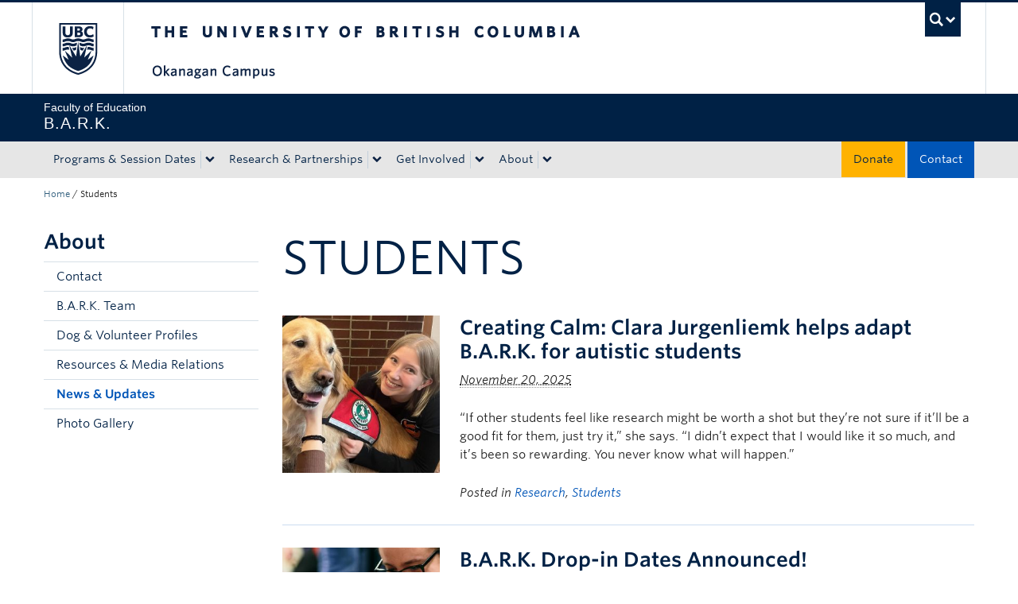

--- FILE ---
content_type: text/html; charset=UTF-8
request_url: https://bark.ok.ubc.ca/category/students/
body_size: 10621
content:
<!DOCTYPE html>
<!--[if IEMobile 7]><html class="iem7 oldie" lang="en-US"><![endif]-->
<!--[if (IE 7)&!(IEMobile)]><html class="ie7 oldie" lang="en-US"><![endif]-->
<!--[if (IE 8)&!(IEMobile)]><html class="ie8 oldie" lang="en-US"><![endif]-->
<!--[if (IE 9)&!(IEMobile)]><html class="ie9" lang="en-US"><![endif]-->
<!--[[if (gt IE 9)|(gt IEMobile 7)]><!--><html lang="en-US"><!--<![endif]-->
<head>
<meta http-equiv="Content-Type" content="text/html; charset=UTF-8" />
<title>Students</title>

<meta http-equiv="X-UA-Compatible" content="IE=edge,chrome=1" />
<meta name="viewport" content="width=device-width" /> <!-- needed for responsive -->
<link rel="dns-prefetch" href="//cdn.ubc.ca/" />

        <!-- Stylesheets -->
        <link href="//cdn.ubc.ca/clf/7.0.4/css/ubc-clf-full-bw.min.css" rel="stylesheet">
	


<link rel="pingback" href="https://bark.ok.ubc.ca/xmlrpc.php" />

<meta name='robots' content='max-image-preview:large' />

		<!-- Meta Tag Manager -->
		<meta name="google-site-verification" content="MQ8KMpxE1suYfpi-Nmycc1MxhTgJ51xtATKbh15sRk4" />
		<!-- / Meta Tag Manager -->
<meta name="template" content="UBC CLF Basic 1.0.6" />
<link rel='dns-prefetch' href='//cdn.ubc.ca' />
<link rel="alternate" type="application/rss+xml" title="B.A.R.K. &raquo; Feed" href="https://bark.ok.ubc.ca/feed/" />
<link rel="alternate" type="application/rss+xml" title="B.A.R.K. &raquo; Comments Feed" href="https://bark.ok.ubc.ca/comments/feed/" />
<link rel="alternate" type="application/rss+xml" title="B.A.R.K. &raquo; Students Category Feed" href="https://bark.ok.ubc.ca/category/students/feed/" />
<style id='wp-img-auto-sizes-contain-inline-css' type='text/css'>
img:is([sizes=auto i],[sizes^="auto," i]){contain-intrinsic-size:3000px 1500px}
/*# sourceURL=wp-img-auto-sizes-contain-inline-css */
</style>
<link rel='stylesheet' id='ubco_datatable_css_1_13_6-css' href='https://bark.ok.ubc.ca/wp-content/plugins/ubco-responsive-table/public/vendor/DataTables/DataTable-1.13.6/css/jquery.dataTables.min.css?ver=1.13.6' type='text/css' media='all' />
<link rel='stylesheet' id='ubco_datatable_responsive_bootstrap_css_2_5_0-css' href='https://bark.ok.ubc.ca/wp-content/plugins/ubco-responsive-table/public/vendor/DataTables/DataTable-1.13.6/css/responsive.bootstrap.min.css?ver=2.5.0' type='text/css' media='all' />
<link rel='stylesheet' id='subpages-navigation-base-css' href='https://bark.ok.ubc.ca/wp-content/plugins/subpages-navigation/subpage-navigation-base.css?ver=b72ffbbbbef7a572f9c40efaab901b15' type='text/css' media='all' />
<style id='wp-emoji-styles-inline-css' type='text/css'>

	img.wp-smiley, img.emoji {
		display: inline !important;
		border: none !important;
		box-shadow: none !important;
		height: 1em !important;
		width: 1em !important;
		margin: 0 0.07em !important;
		vertical-align: -0.1em !important;
		background: none !important;
		padding: 0 !important;
	}
/*# sourceURL=wp-emoji-styles-inline-css */
</style>
<link rel='stylesheet' id='custom-css-css' href='https://bark.ok.ubc.ca/wp-content/uploads/sites/148/custom-css/custom-css-full.css?ver=b72ffbbbbef7a572f9c40efaab901b15' type='text/css' media='all' />
<link rel='stylesheet' id='hide_ubco_admin_css-css' href='https://bark.ok.ubc.ca/wp-content/plugins/ubco-admin-customization/css/admin-styles.css?ver=1.0.0' type='text/css' media='all' />
<link rel='stylesheet' id='hide_ubco_all_admin_css-css' href='https://bark.ok.ubc.ca/wp-content/plugins/ubco-admin-customization/css/hide-all-admin-styles.css?ver=1.0.0' type='text/css' media='all' />
<link rel='stylesheet' id='ubco_eb_css-css' href='https://bark.ok.ubc.ca/wp-content/plugins/ubco-emergency-banner/public/css/ubco-emergency-banner.css?ver=1.0.0' type='text/css' media='all' />
<link rel='stylesheet' id='flexslider-css' href='https://bark.ok.ubc.ca/wp-content/themes/fac-dept-child-theme/assets/vendor/flexslider/flexslider.css?ver=b72ffbbbbef7a572f9c40efaab901b15' type='text/css' media='all' />
<link rel='stylesheet' id='ubc-clf-whitney-css' href='https://bark.ok.ubc.ca/wp-content/themes/fac-dept-child-theme/assets/css/fonts.css?ver=b72ffbbbbef7a572f9c40efaab901b15' type='text/css' media='all' />
<link rel='stylesheet' id='style-css' href='https://bark.ok.ubc.ca/wp-content/themes/fac-dept-child-theme/style.css?ver=b72ffbbbbef7a572f9c40efaab901b15' type='text/css' media='all' />
<link rel='stylesheet' id='icon-style-css' href='https://bark.ok.ubc.ca/wp-content/themes/clf-basic/css/social_icons.css?ver=b72ffbbbbef7a572f9c40efaab901b15' type='text/css' media='all' />
<script type="text/javascript" src="https://bark.ok.ubc.ca/wp-includes/js/jquery/jquery.min.js?ver=3.7.1" id="jquery-core-js"></script>
<script type="text/javascript" src="https://bark.ok.ubc.ca/wp-includes/js/jquery/jquery-migrate.min.js?ver=3.4.1" id="jquery-migrate-js"></script>
<script type="text/javascript" src="https://bark.ok.ubc.ca/wp-content/plugins/ubco-responsive-table/public/vendor/DataTables/DataTable-1.13.6/js/jquery.dataTables.min.js?ver=1.13.6" id="ubco_datatable_js_1_13_6-js"></script>
<link rel="https://api.w.org/" href="https://bark.ok.ubc.ca/wp-json/" /><link rel="alternate" title="JSON" type="application/json" href="https://bark.ok.ubc.ca/wp-json/wp/v2/categories/9" /><script type="text/javascript">
(function(url){
	if(/(?:Chrome\/26\.0\.1410\.63 Safari\/537\.31|WordfenceTestMonBot)/.test(navigator.userAgent)){ return; }
	var addEvent = function(evt, handler) {
		if (window.addEventListener) {
			document.addEventListener(evt, handler, false);
		} else if (window.attachEvent) {
			document.attachEvent('on' + evt, handler);
		}
	};
	var removeEvent = function(evt, handler) {
		if (window.removeEventListener) {
			document.removeEventListener(evt, handler, false);
		} else if (window.detachEvent) {
			document.detachEvent('on' + evt, handler);
		}
	};
	var evts = 'contextmenu dblclick drag dragend dragenter dragleave dragover dragstart drop keydown keypress keyup mousedown mousemove mouseout mouseover mouseup mousewheel scroll'.split(' ');
	var logHuman = function() {
		if (window.wfLogHumanRan) { return; }
		window.wfLogHumanRan = true;
		var wfscr = document.createElement('script');
		wfscr.type = 'text/javascript';
		wfscr.async = true;
		wfscr.src = url + '&r=' + Math.random();
		(document.getElementsByTagName('head')[0]||document.getElementsByTagName('body')[0]).appendChild(wfscr);
		for (var i = 0; i < evts.length; i++) {
			removeEvent(evts[i], logHuman);
		}
	};
	for (var i = 0; i < evts.length; i++) {
		addEvent(evts[i], logHuman);
	}
})('//bark.ok.ubc.ca/?wordfence_lh=1&hid=E923ED099B3460D3956DBDDA01D1CBCA');
</script><!-- Google Tag Manager -->
<script>(function(w,d,s,l,i){w[l]=w[l]||[];w[l].push({'gtm.start':
new Date().getTime(),event:'gtm.js'});var f=d.getElementsByTagName(s)[0],
j=d.createElement(s),dl=l!='dataLayer'?'&l='+l:'';j.async=true;j.src=
'https://www.googletagmanager.com/gtm.js?id='+i+dl;f.parentNode.insertBefore(j,f);
})(window,document,'script','dataLayer','GTM-5P2F3CV');</script>
<!-- End Google Tag Manager -->
		
        <!--[if lte IE 7]>
<link href="//cdn.ubc.ca/clf/7.0.4/css/font-awesome-ie7.css" rel="stylesheet">
<![endif]-->
        <!-- Le HTML5 shim, for IE6-8 support of HTML5 elements -->
        <!--[if lt IE 9]>
        <script src="//cdn.ubc.ca/clf/html5shiv.min.js"></script>
        <![endif]-->

        <!-- Le fav and touch icons -->
		            <link rel="shortcut icon" href="//cdn.ubc.ca/clf/7.0.4/img/favicon.ico">
		        <link rel="apple-touch-icon-precomposed" sizes="144x144" href="//cdn.ubc.ca/clf/7.0.4/img/apple-touch-icon-144-precomposed.png">
        <link rel="apple-touch-icon-precomposed" sizes="114x114" href="//cdn.ubc.ca/clf/7.0.4/img/apple-touch-icon-114-precomposed.png">
        <link rel="apple-touch-icon-precomposed" sizes="72x72" href="//cdn.ubc.ca/clf/7.0.4/img/apple-touch-icon-72-precomposed.png">
        <link rel="apple-touch-icon-precomposed" href="//cdn.ubc.ca/clf/7.0.4/img/apple-touch-icon-57-precomposed.png">
        <style type="text/css" media="screen">#ubc7-unit {
                background: #002145;
            }</style>
		<link rel="icon" href="https://bark.ok.ubc.ca/wp-content/uploads/sites/148/2025/08/cropped-ubc-icon-32x32.png" sizes="32x32" />
<link rel="icon" href="https://bark.ok.ubc.ca/wp-content/uploads/sites/148/2025/08/cropped-ubc-icon-192x192.png" sizes="192x192" />
<link rel="apple-touch-icon" href="https://bark.ok.ubc.ca/wp-content/uploads/sites/148/2025/08/cropped-ubc-icon-180x180.png" />
<meta name="msapplication-TileImage" content="https://bark.ok.ubc.ca/wp-content/uploads/sites/148/2025/08/cropped-ubc-icon-270x270.png" />
		<style type="text/css" id="wp-custom-css">
			
/* RSS */
.ok-rss-news-feed .feed-shortcode .feed_title {
	display: block;
  font-size: 16px;
  color: #002145;
  text-decoration: none;
}

.ok-rss-news-feed .feed-shortcode .feed_entry {
	  padding: 10px 8px;
    border-bottom: 1px solid #eee;
    margin-bottom: 0;
}

.ok-rss-news-feed .feed-shortcode .feed_entry:hover {
	background-color: #eff8fb;
}
		</style>
		
</head>

<body class="wordpress ltr en_US child-theme multisite blog-148 y2026 m01 d29 h05 thursday logged-out archive taxonomy taxonomy-category taxonomy-category-students full-width l2-column-sm l2-column chrome primary-active secondary-inactive subsidiary-inactive">

<a class="skip-link sr-only" href="#content">Skip to main content</a>
<a class="skip-link sr-only" href="#ubc7-unit-menu">Skip to main navigation</a>
<a class="skip-link sr-only" href="#primary-secondary">Skip to page-level navigation</a>
<a class="skip-link sr-only" href="https://students.ok.ubc.ca/drc">Go to the Disability Resource Centre Website</a>
<a class="skip-link sr-only" href="https://drcbooking.ok.ubc.ca/ClockWork/custom/misc/home.aspx">Go to the DRC Booking Accommodation Portal</a>
<a class="skip-link sr-only" href="https://library.ok.ubc.ca/itl/">Go to the Inclusive Technology Lab Website</a>



<div id="body-container" >

		
	        <!-- UBC Global Utility Menu -->
        <div class="collapse expand" id="ubc7-global-menu">
            <div id="ubc7-search" class="expand">
				<div class="container">                <div id="ubc7-search-box">
                    <form class="form-search" method="get" action="//www.ubc.ca/search/refine/" role="search">
                        <input type="text" name="q" placeholder="Search this website" class="input-xlarge search-query">
                        <input type="hidden" name="label" value="B.A.R.K."/>
                        <input type="hidden" name="site" value="https://bark.ok.ubc.ca"/>
                        <button type="submit" class="btn">Search</button>
                    </form>
                </div>
				</div>            </div>
			<div class="container">            <div id="ubc7-global-header" class="expand">
                <!-- Global Utility Header from CDN -->
            </div>
			</div>        </div>
        <!-- End of UBC Global Utility Menu -->
	        <!-- UBC Header -->
        <header id="ubc7-header" class="row-fluid expand" role="banner">
			<div class="container">            <div class="span1">
                <div id="ubc7-logo">
                    <a href="http://www.ubc.ca" title="The University of British Columbia (UBC)">The University of British Columbia</a>
                </div>
            </div>
            <div class="span2">
                <div id="ubc7-apom">
                </div>
            </div>
            <div class="span9" id="ubc7-wordmark-block">
                <div id="ubc7-wordmark">
                    <a href="http://ok.ubc.ca/" title="The University of British Columbia (UBC)">The University of British Columbia</a>
					<span class="ubc7-campus" id="ubc7-okanagan-campus">Okanagan campus</span>                </div>
                <div id="ubc7-global-utility">
                    <button type="button" data-toggle="collapse" data-target="#ubc7-global-menu"><span>UBC Search</span></button>
                    <noscript><a id="ubc7-global-utility-no-script" href="http://www.ubc.ca/" title="UBC Search">UBC Search</a></noscript>
                </div>
            </div>
			</div>        </header>
        <!-- End of UBC Header -->

	        <!-- UBC Unit Identifier -->
        <div id="ubc7-unit" class="row-fluid expand">
			<div class="container">            <div class="span12">
                <!-- Mobile Menu Icon -->
                <div class="navbar">
                    <a class="btn btn-navbar" data-toggle="collapse" data-target="#ubc7-unit-navigation">
                        <span class="icon-bar"></span>
                        <span class="icon-bar"></span>
                        <span class="icon-bar"></span>
                    </a>
                </div>
                <!-- Unit Name -->
                <div id="ubc7-unit-name" >
                    <a href="https://bark.ok.ubc.ca" title="B.A.R.K."><span id="ubc7-unit-faculty">Faculty of Education</span><span id="ubc7-unit-identifier">B.A.R.K.</span></a>
                </div>
            </div>
			</div>        </div>
        <!-- End of UBC Unit Identifier -->
			<!-- UBC Unit Navigation -->
        <div id="ubc7-unit-menu" class="navbar expand" role="navigation">
            <div class="navbar-inner expand">
                <div class="container">
                 <div id="ubc7-unit-navigation" class="nav-collapse collapse"><ul id="menu-primary-menu" class="nav"><li id="menu-item-67" class="menu-item menu-item-type-post_type menu-item-object-page menu-item-has-children dropdown menu-item-67"><div class="btn-group"><a class="btn" href="https://bark.ok.ubc.ca/programs-session-dates/">Programs &amp; Session Dates</a><button class="btn droptown-toggle" data-toggle="dropdown"><span class="ubc7-arrow blue down-arrow"></span></button>
<ul class="dropdown-menu">
	<li id="menu-item-189" class="menu-item menu-item-type-post_type menu-item-object-page menu-item-189"><a href="https://bark.ok.ubc.ca/programs-session-dates/bark2go/">B.A.R.K.2GO</a></li>
	<li id="menu-item-190" class="menu-item menu-item-type-post_type menu-item-object-page menu-item-190"><a href="https://bark.ok.ubc.ca/programs-session-dates/drop-in/">Drop-in</a></li>
	<li id="menu-item-70" class="menu-item menu-item-type-post_type menu-item-object-page menu-item-70"><a href="https://bark.ok.ubc.ca/programs-session-dates/veda-living/">VEDA Exclusive Student Living</a></li>
</ul></div>
</li>
<li id="menu-item-688" class="menu-item menu-item-type-post_type menu-item-object-page menu-item-has-children dropdown menu-item-688"><div class="btn-group"><a class="btn" href="https://bark.ok.ubc.ca/research-partnerships/">Research &amp; Partnerships</a><button class="btn droptown-toggle" data-toggle="dropdown"><span class="ubc7-arrow blue down-arrow"></span></button>
<ul class="dropdown-menu">
	<li id="menu-item-74" class="menu-item menu-item-type-post_type menu-item-object-page menu-item-74"><a href="https://bark.ok.ubc.ca/research-partnerships/friends-of-bark/">Friends of B.A.R.K.</a></li>
	<li id="menu-item-690" class="menu-item menu-item-type-post_type menu-item-object-page menu-item-690"><a href="https://bark.ok.ubc.ca/research-partnerships/law-enforcement-intervention-studies/">Law Enforcement Intervention Studies</a></li>
	<li id="menu-item-689" class="menu-item menu-item-type-post_type menu-item-object-page menu-item-689"><a href="https://bark.ok.ubc.ca/research-partnerships/obgc-study/">Okanagan Boys and Girls Club Study</a></li>
	<li id="menu-item-283" class="menu-item menu-item-type-post_type menu-item-object-page menu-item-283"><a href="https://bark.ok.ubc.ca/research-partnerships/publications-presentations-and-media/">Publications, Presentations and Media</a></li>
	<li id="menu-item-691" class="menu-item menu-item-type-post_type menu-item-object-page menu-item-691"><a href="https://bark.ok.ubc.ca/research-partnerships/university-student-studies/">University Student Studies</a></li>
	<li id="menu-item-2367" class="menu-item menu-item-type-post_type menu-item-object-page menu-item-2367"><a href="https://bark.ok.ubc.ca/research-partnerships/virtual-canine-comfort/">Virtual Canine Comfort</a></li>
</ul></div>
</li>
<li id="menu-item-75" class="menu-item menu-item-type-post_type menu-item-object-page menu-item-has-children dropdown menu-item-75"><div class="btn-group"><a class="btn" href="https://bark.ok.ubc.ca/get-involved/">Get Involved</a><button class="btn droptown-toggle" data-toggle="dropdown"><span class="ubc7-arrow blue down-arrow"></span></button>
<ul class="dropdown-menu">
	<li id="menu-item-76" class="menu-item menu-item-type-post_type menu-item-object-page menu-item-76"><a href="https://bark.ok.ubc.ca/get-involved/new-dog-intake-assessment/">New Dog Intake Assessment</a></li>
	<li id="menu-item-77" class="menu-item menu-item-type-post_type menu-item-object-page menu-item-77"><a href="https://bark.ok.ubc.ca/get-involved/volunteer-handler/">Volunteer Handler</a></li>
	<li id="menu-item-78" class="menu-item menu-item-type-post_type menu-item-object-page menu-item-78"><a href="https://bark.ok.ubc.ca/get-involved/student-volunteer/">Student Volunteer</a></li>
</ul></div>
</li>
<li id="menu-item-79" class="menu-item menu-item-type-post_type menu-item-object-page menu-item-has-children dropdown menu-item-79"><div class="btn-group"><a class="btn" href="https://bark.ok.ubc.ca/about/">About</a><button class="btn droptown-toggle" data-toggle="dropdown"><span class="ubc7-arrow blue down-arrow"></span></button>
<ul class="dropdown-menu">
	<li id="menu-item-1194" class="menu-item menu-item-type-post_type menu-item-object-page menu-item-1194"><a href="https://bark.ok.ubc.ca/about/contact/">Contact</a></li>
	<li id="menu-item-80" class="menu-item menu-item-type-post_type menu-item-object-page menu-item-80"><a href="https://bark.ok.ubc.ca/about/bark-team/">B.A.R.K. Team</a></li>
	<li id="menu-item-1256" class="menu-item menu-item-type-post_type menu-item-object-page menu-item-1256"><a href="https://bark.ok.ubc.ca/about/dog-volunteer-profiles/">Dog &amp; Volunteer Profiles</a></li>
	<li id="menu-item-2494" class="menu-item menu-item-type-post_type menu-item-object-page menu-item-2494"><a href="https://bark.ok.ubc.ca/about/alumni/">Alumni</a></li>
	<li id="menu-item-798" class="menu-item menu-item-type-post_type menu-item-object-page menu-item-798"><a href="https://bark.ok.ubc.ca/about/resources-media-relations/">Resources &amp; Media Relations</a></li>
	<li id="menu-item-201" class="menu-item menu-item-type-post_type menu-item-object-page menu-item-201"><a href="https://bark.ok.ubc.ca/about/news-updates/">News &amp; Updates</a></li>
	<li id="menu-item-83" class="menu-item menu-item-type-post_type menu-item-object-page menu-item-83"><a href="https://bark.ok.ubc.ca/about/photo-gallery/">Photo Gallery</a></li>
</ul></div>
</li>
<li id="menu-item-85" class="navbar-alt-blue menu-item menu-item-type-post_type menu-item-object-page menu-item-85"><a href="https://bark.ok.ubc.ca/about/contact/">Contact</a></li>
<li id="menu-item-86" class="navbar-apply menu-item menu-item-type-custom menu-item-object-custom menu-item-86"><a target="_blank" href="https://donate.give.ubc.ca/page/68045/donate/1?transaction.dirgift=BARK+program%20G1086">Donate</a></li>
</ul></div>                    
                </div>
            </div><!-- /navbar-inner -->
        </div><!-- /navbar -->
        <!-- End of UBC Unit Navigation -->
			<!-- Second Menu Location - Styles Only Currently Support Menu named "Audience Menu" in WP -->
			<div class="secondarymenuwrap expand"><div class="container"></div></div>
    
		
	<div class="container">
	<div class="container">	
	<div class="container">	
	<div id="container" class="expand" >
	
		<div class="breadcrumb expand" itemprop="breadcrumb"><span class="trail-begin"><a href="https://bark.ok.ubc.ca" title="B.A.R.K." rel="home" class="trail-begin">Home</a></span> <span class="divider">/</span> <span class="trail-end">Students</span></div><div class="expand row-fluid" role="main">
	<div id="primary-secondary" class="sidebar aside  span3"> 
		<div id="primary">
	
				
			<div id="custom_html-6" class="widget_text widget widget_custom_html widget-widget_custom_html"><div class="widget_text widget-wrap widget-inside"><div class="textwidget custom-html-widget"><div id="olt-subpages-navigation-widget-2" class="widget widget_subpages_navigation widget-widget_subpages_navigation"><div class="widget-wrap widget-inside"><h3 class="widget-title">About</h3>
		            <div class="accordion sidenav simple subpages-navi subpages-navi-widget subpages-navi-exclusive subpages-navi-collapsible subpages-navi-auto-expand" id="parent-olt-subpages-navigation-widget-20">
		                  <div class="single">
  <a href="https://bark.ok.ubc.ca/about/contact/"><div class="ubc7-arrow right-arrow"></div> Contact</a>
  </div>
<!-- Close of single/Head -->  <div class="single">
  <a href="https://bark.ok.ubc.ca/about/bark-team/"><div class="ubc7-arrow right-arrow"></div> B.A.R.K. Team</a>
  </div>
<!-- Close of single/Head -->  <div class="single">
  <a href="https://bark.ok.ubc.ca/about/dog-volunteer-profiles/"><div class="ubc7-arrow right-arrow"></div> Dog &amp; Volunteer Profiles</a>
  </div>
<!-- Close of single/Head -->  <div class="single">
  <a href="https://bark.ok.ubc.ca/about/resources-media-relations/"><div class="ubc7-arrow right-arrow"></div> Resources &amp; Media Relations</a>
  </div>
<!-- Close of single/Head -->  <div class="single">
  <a  class=" opened" href="https://bark.ok.ubc.ca/about/news-updates/"><div class="ubc7-arrow right-arrow"></div> News &amp; Updates</a>
  </div>
<!-- Close of single/Head -->  <div class="single">
  <a href="https://bark.ok.ubc.ca/about/photo-gallery/"><div class="ubc7-arrow right-arrow"></div> Photo Gallery</a>
  </div>
<!-- Close of single/Head -->		            </div>
		            </div></div></div></div></div>	
				
		</div><!-- #primary -->
		
		
	</div><!-- #primary-secondary .aside -->


<div id="content" class="hfeed content  span9">

	
	
	
		<div class="loop-meta archive-info category-info">

			<h1 class="loop-title archive-title category-title">Students</h1>

			<div class="loop-description archive-description category-description">
							</div><!-- .loop-description -->

		</div><!-- .loop-meta -->

	
	
			<div id="post-3321" class="hentry post publish post-1 odd author-amanda-lamberti has-excerpt category-research category-students row-fluid">
									<div class="span3">
						<a href="https://bark.ok.ubc.ca/2025/11/20/creating-calm-clara-jurgenliemk-helps-adapt-b-a-r-k-for-autistic-students/" title="Creating Calm: Clara Jurgenliemk helps adapt B.A.R.K. for autistic students"><img src="https://bark.ok.ubc.ca/wp-content/uploads/sites/148/2025/11/clarajurgenliemk_1000x1000-300x300.jpg" alt="Creating Calm: Clara Jurgenliemk helps adapt B.A.R.K. for autistic students" class="medium " width="198" height="132" /></a>					</div>

					<div class="span9">
						<h2 class='post-title entry-title'><a href='https://bark.ok.ubc.ca/2025/11/20/creating-calm-clara-jurgenliemk-helps-adapt-b-a-r-k-for-autistic-students/'>Creating Calm: Clara Jurgenliemk helps adapt B.A.R.K. for autistic students</a></h2><p class="byline"><abbr class="published" title="Thursday, November 20th, 2025, 1:53 pm">November 20, 2025</abbr> </p>
						<div class="entry-summary">
							<p>“If other students feel like research might be worth a shot but they’re not sure if it’ll be a good fit for them, just try it,” she says. “I didn’t expect that I would like it so much, and it’s been so rewarding. You never know what will happen.”</p>
						</div><!-- .entry-summary -->

						<p class="entry-meta"><span class="category"><span class="before">Posted in </span><a href="https://bark.ok.ubc.ca/category/research/" rel="tag">Research</a>, <a href="https://bark.ok.ubc.ca/category/students/" rel="tag">Students</a></span>  </p>					</div>
			</div><!-- .hentry -->
		
			<div id="post-3301" class="hentry post publish post-2 even alt author-freya-green has-excerpt category-events category-students row-fluid">
									<div class="span3">
						<a href="https://bark.ok.ubc.ca/2025/09/02/b-a-r-k-drop-in-dates-announced-2/" title="B.A.R.K. Drop-in Dates Announced!"><img src="https://bark.ok.ubc.ca/wp-content/uploads/sites/148/2021/05/Programs-hero-mobile-300x300.jpg" alt="B.A.R.K. Drop-in Dates Announced!" class="medium " width="198" height="132" /></a>					</div>

					<div class="span9">
						<h2 class='post-title entry-title'><a href='https://bark.ok.ubc.ca/2025/09/02/b-a-r-k-drop-in-dates-announced-2/'>B.A.R.K. Drop-in Dates Announced!</a></h2><p class="byline"><abbr class="published" title="Tuesday, September 2nd, 2025, 9:21 am">September 2, 2025</abbr> </p>
						<div class="entry-summary">
							<p>We look forward to welcoming you to drop-ins from September 5th! </p>
						</div><!-- .entry-summary -->

						<p class="entry-meta"><span class="category"><span class="before">Posted in </span><a href="https://bark.ok.ubc.ca/category/events/" rel="tag">Events</a>, <a href="https://bark.ok.ubc.ca/category/students/" rel="tag">Students</a></span>  </p>					</div>
			</div><!-- .hentry -->
		
			<div id="post-3261" class="hentry post publish post-3 odd author-freya-green has-excerpt category-conferences category-research category-students row-fluid">
									<div class="span3">
						<a href="https://bark.ok.ubc.ca/2025/06/27/isaz-2025-congratulations-b-a-r-k-team/" title="ISAZ 2025: Congratulations B.A.R.K. team!"><img src="https://bark.ok.ubc.ca/wp-content/uploads/sites/148/2025/06/IMG_7388-225x300.jpg" alt="ISAZ 2025: Congratulations B.A.R.K. team!" class="medium " width="198" height="132" /></a>					</div>

					<div class="span9">
						<h2 class='post-title entry-title'><a href='https://bark.ok.ubc.ca/2025/06/27/isaz-2025-congratulations-b-a-r-k-team/'>ISAZ 2025: Congratulations B.A.R.K. team!</a></h2><p class="byline"><abbr class="published" title="Friday, June 27th, 2025, 10:06 am">June 27, 2025</abbr> </p>
						<div class="entry-summary">
							<p>The B.A.R.K. team had a wonderful time in Saskatoon at the International Society for Anthrozoology Conference!</p>
						</div><!-- .entry-summary -->

						<p class="entry-meta"><span class="category"><span class="before">Posted in </span><a href="https://bark.ok.ubc.ca/category/conferences/" rel="tag">Conferences</a>, <a href="https://bark.ok.ubc.ca/category/research/" rel="tag">Research</a>, <a href="https://bark.ok.ubc.ca/category/students/" rel="tag">Students</a></span>  </p>					</div>
			</div><!-- .hentry -->
		
			<div id="post-3176" class="hentry post publish post-4 even alt author-freya-green has-excerpt category-events category-featured-stories category-students row-fluid">
									<div class="span3">
						<a href="https://bark.ok.ubc.ca/2025/06/06/congratulations-to-our-graduates-2025/" title="Congratulations to our 2025 Graduates!"><img src="https://bark.ok.ubc.ca/wp-content/uploads/sites/148/2025/06/FG_DSC_9592-300x200.jpg" alt="Congratulations to our 2025 Graduates!" class="medium " width="198" height="132" /></a>					</div>

					<div class="span9">
						<h2 class='post-title entry-title'><a href='https://bark.ok.ubc.ca/2025/06/06/congratulations-to-our-graduates-2025/'>Congratulations to our 2025 Graduates!</a></h2><p class="byline"><abbr class="published" title="Friday, June 6th, 2025, 4:55 pm">June 6, 2025</abbr> </p>
						<div class="entry-summary">
							<p>Congratulations to our Class of 2025!</p>
						</div><!-- .entry-summary -->

						<p class="entry-meta"><span class="category"><span class="before">Posted in </span><a href="https://bark.ok.ubc.ca/category/events/" rel="tag">Events</a>, <a href="https://bark.ok.ubc.ca/category/featured-stories/" rel="tag">Featured Stories</a>, <a href="https://bark.ok.ubc.ca/category/students/" rel="tag">Students</a></span>  </p>					</div>
			</div><!-- .hentry -->
		
			<div id="post-3132" class="hentry post publish post-5 odd author-freya-green has-excerpt category-students row-fluid">
									<div class="span3">
						<a href="https://bark.ok.ubc.ca/2025/05/12/mikaela-dahlman-c-aais/" title="Mikaela Dahlman: Certified Animal-Assisted Intervention Specialist!"><img src="https://bark.ok.ubc.ca/wp-content/uploads/sites/148/2025/05/IMG_2943-300x199.jpeg" alt="Mikaela Dahlman: Certified Animal-Assisted Intervention Specialist!" class="medium " width="198" height="132" /></a>					</div>

					<div class="span9">
						<h2 class='post-title entry-title'><a href='https://bark.ok.ubc.ca/2025/05/12/mikaela-dahlman-c-aais/'>Mikaela Dahlman: Certified Animal-Assisted Intervention Specialist!</a></h2><p class="byline"><abbr class="published" title="Monday, May 12th, 2025, 5:04 pm">May 12, 2025</abbr> </p>
						<div class="entry-summary">
							<p>Congratulations to Mikaela Dahlman for obtaining her Certified Animal-Assisted Intervention Specialist certificate! </p>
						</div><!-- .entry-summary -->

						<p class="entry-meta"><span class="category"><span class="before">Posted in </span><a href="https://bark.ok.ubc.ca/category/students/" rel="tag">Students</a></span>  </p>					</div>
			</div><!-- .hentry -->
		
			<div id="post-3120" class="hentry post publish post-6 even alt author-freya-green has-excerpt category-events category-students row-fluid">
									<div class="span3">
						<a href="https://bark.ok.ubc.ca/2025/04/11/givingday-2025/" title="Giving Day 2025"><img src="https://bark.ok.ubc.ca/wp-content/uploads/sites/148/2025/04/FG_DSC_0274-300x200.jpg" alt="Giving Day 2025" class="medium " width="198" height="132" /></a>					</div>

					<div class="span9">
						<h2 class='post-title entry-title'><a href='https://bark.ok.ubc.ca/2025/04/11/givingday-2025/'>Giving Day 2025</a></h2><p class="byline"><abbr class="published" title="Friday, April 11th, 2025, 11:51 am">April 11, 2025</abbr> </p>
						<div class="entry-summary">
							<p>Thank you to all of our supporters, donors, and challengers for making Giving Day 2025 a huge success!</p>
						</div><!-- .entry-summary -->

						<p class="entry-meta"><span class="category"><span class="before">Posted in </span><a href="https://bark.ok.ubc.ca/category/events/" rel="tag">Events</a>, <a href="https://bark.ok.ubc.ca/category/students/" rel="tag">Students</a></span>  </p>					</div>
			</div><!-- .hentry -->
		
			<div id="post-3115" class="hentry post publish post-7 odd author-freya-green has-excerpt category-featured-stories category-research category-students row-fluid">
									<div class="span3">
						<a href="https://bark.ok.ubc.ca/2025/03/12/barkdogs_forall/" title="Dr Binfet: How Therapy Dogs Can Support Neurodiverse College Students"><img src="https://bark.ok.ubc.ca/wp-content/uploads/sites/148/2023/08/DSC_1181-300x200.jpg" alt="Dr Binfet: How Therapy Dogs Can Support Neurodiverse College Students" class="medium " width="198" height="132" /></a>					</div>

					<div class="span9">
						<h2 class='post-title entry-title'><a href='https://bark.ok.ubc.ca/2025/03/12/barkdogs_forall/'>Dr Binfet: How Therapy Dogs Can Support Neurodiverse College Students</a></h2><p class="byline"><abbr class="published" title="Wednesday, March 12th, 2025, 11:07 am">March 12, 2025</abbr> </p>
						<div class="entry-summary">
							<p>Interested in learning more about how therapy dogs can support neurodiverse students? Keen to know what the B.A.R.K. team will be getting up to this summer?</p>
						</div><!-- .entry-summary -->

						<p class="entry-meta"><span class="category"><span class="before">Posted in </span><a href="https://bark.ok.ubc.ca/category/featured-stories/" rel="tag">Featured Stories</a>, <a href="https://bark.ok.ubc.ca/category/research/" rel="tag">Research</a>, <a href="https://bark.ok.ubc.ca/category/students/" rel="tag">Students</a></span>  </p>					</div>
			</div><!-- .hentry -->
		
			<div id="post-3102" class="hentry post publish post-8 even alt author-freya-green has-excerpt category-media-releases category-research category-students row-fluid">
									<div class="span3">
						<a href="https://bark.ok.ubc.ca/2025/02/13/3102/" title="Feeling lonely? Campus therapy dogs may be the fix, study says"><img src="https://bark.ok.ubc.ca/wp-content/uploads/sites/148/2025/02/FG_DSC_4088-300x200.jpg" alt="Feeling lonely? Campus therapy dogs may be the fix, study says" class="medium " width="198" height="132" /></a>					</div>

					<div class="span9">
						<h2 class='post-title entry-title'><a href='https://bark.ok.ubc.ca/2025/02/13/3102/'>Feeling lonely? Campus therapy dogs may be the fix, study says</a></h2><p class="byline"><abbr class="published" title="Thursday, February 13th, 2025, 9:25 am">February 13, 2025</abbr> </p>
						<div class="entry-summary">
							<p>UBC Okanagan research finds canines can ease feelings of loneliness, particularly for international students</p>
						</div><!-- .entry-summary -->

						<p class="entry-meta"><span class="category"><span class="before">Posted in </span><a href="https://bark.ok.ubc.ca/category/media-releases/" rel="tag">Media Releases</a>, <a href="https://bark.ok.ubc.ca/category/research/" rel="tag">Research</a>, <a href="https://bark.ok.ubc.ca/category/students/" rel="tag">Students</a></span>  </p>					</div>
			</div><!-- .hentry -->
		
			<div id="post-3082" class="hentry post publish post-9 odd author-freya-green has-excerpt category-featured-stories category-research category-students row-fluid">
									<div class="span3">
						<a href="https://bark.ok.ubc.ca/2025/01/22/dr-binfet-smiling-students-campus/" title="Dr. Binfet: A Guaranteed Way to Get Students to Smile on Campus"><img src="https://bark.ok.ubc.ca/wp-content/uploads/sites/148/2025/01/FG_DSC_7328-300x200.jpg" alt="Dr. Binfet: A Guaranteed Way to Get Students to Smile on Campus" class="medium " width="198" height="132" /></a>					</div>

					<div class="span9">
						<h2 class='post-title entry-title'><a href='https://bark.ok.ubc.ca/2025/01/22/dr-binfet-smiling-students-campus/'>Dr. Binfet: A Guaranteed Way to Get Students to Smile on Campus</a></h2><p class="byline"><abbr class="published" title="Wednesday, January 22nd, 2025, 3:50 pm">January 22, 2025</abbr> </p>
						<div class="entry-summary">
							<p>Check out Dr. Binfet&#8217;s latest article in Psychology today and learn more about the benefits of smiling!</p>
						</div><!-- .entry-summary -->

						<p class="entry-meta"><span class="category"><span class="before">Posted in </span><a href="https://bark.ok.ubc.ca/category/featured-stories/" rel="tag">Featured Stories</a>, <a href="https://bark.ok.ubc.ca/category/research/" rel="tag">Research</a>, <a href="https://bark.ok.ubc.ca/category/students/" rel="tag">Students</a></span>  </p>					</div>
			</div><!-- .hentry -->
		
			<div id="post-3064" class="hentry post publish post-10 even alt author-freya-green has-excerpt category-students category-updates row-fluid">
									<div class="span3">
						<a href="https://bark.ok.ubc.ca/2024/12/20/wrappedup-winter-2024/" title="We&#8217;re wrapped up for Winter!"><img src="https://bark.ok.ubc.ca/wp-content/uploads/sites/148/2024/12/Semester1_small-copy-300x100.jpg" alt="Screenshot" class="medium " width="198" height="132" /></a>					</div>

					<div class="span9">
						<h2 class='post-title entry-title'><a href='https://bark.ok.ubc.ca/2024/12/20/wrappedup-winter-2024/'>We&#8217;re wrapped up for Winter!</a></h2><p class="byline"><abbr class="published" title="Friday, December 20th, 2024, 3:36 pm">December 20, 2024</abbr> </p>
						<div class="entry-summary">
							<p>We&#8217;re heading off on Winter Break, see you in 2025!</p>
						</div><!-- .entry-summary -->

						<p class="entry-meta"><span class="category"><span class="before">Posted in </span><a href="https://bark.ok.ubc.ca/category/students/" rel="tag">Students</a>, <a href="https://bark.ok.ubc.ca/category/updates/" rel="tag">Updates</a></span>  </p>					</div>
			</div><!-- .hentry -->
		

	<div class="pagination pagination-centered"><ul class='page-numbers'>
	<li><span aria-current="page" class="page-numbers current">1</span></li>
	<li><a class="page-numbers" href="https://bark.ok.ubc.ca/category/students/page/2/">2</a></li>
	<li><span class="page-numbers dots">&hellip;</span></li>
	<li><a class="page-numbers" href="https://bark.ok.ubc.ca/category/students/page/4/">4</a></li>
	<li><a class="next page-numbers" href="https://bark.ok.ubc.ca/category/students/page/2/">Next <i class="icon-chevron-right icon"></i></a></li>
</ul>
</div>
	
</div><!-- .content .hfeed -->

		</div>
	</div><!-- #container -->
</div>	</div>			</div>	
	

	        <!-- CLF Footer -->
        <footer id="ubc7-footer" class="expand" role="contentinfo">
			        <div class="row-fluid expand" id="ubc7-unit-footer">
			<div class="container">            <div class="span10" id="ubc7-unit-address">
                <div id="ubc7-address-unit-name">B.A.R.K.</div>
								<div id="ubc7-address-campus">Okanagan Campus</div>				<div id="ubc7-address-street">Syilx Okanagan Nation Territory</div>				<div id="ubc7-address-street2">EME 3118 - 1137 Alumni Avenue </div>                <div id="ubc7-address-location">
					<span id="ubc7-address-city">Kelowna</span>, <span id="ubc7-address-province">BC</span> <span id="ubc7-address-country">Canada</span> <span id="ubc7-address-postal">V1V 1V7</span>                </div>
																<div id="ubc7-address-email">Email <a href="mailto:bar&#107;.d&#111;g&#116;&#104;&#101;&#114;&#97;&#112;&#121;&#64;&#117;bc&#46;ca">&#98;ark.d&#111;gthe&#114;&#97;py&#64;ub&#99;.&#99;&#97;</a></div>            </div>
			<div class="span2">
               	<strong>Find us on</strong>
                <div id="ubc7-unit-social-icons"><a href="https://www.facebook.com/BARKUBC/" title="Facebook icon" target="_blank"><i class="icon-facebook-sign"></i></a>&nbsp;<a href="https://www.instagram.com/barkubc/?hl=en" title="Instagram icon" target="_blank"><i class="icon-instagram-sign"></i></a>&nbsp;<a href="https://twitter.com/barkubc?lang=en" title="Twitter icon" target="_blank"><i class="icon-twitter-sign"></i></a>&nbsp;<a href="https://www.youtube.com/channel/UCQpBI7F511gwACX_uEJTioA" title="YouTube icon" target="_blank"><i class="icon-youtube"></i></a>&nbsp;</div>
            </div>			</div>        </div>
	        <div class="row-fluid expand ubc7-back-to-top">
			<div class="container">            <div class="span2">
                <a href="#" title="Back to top">Back to top
                    <div class="ubc7-arrow up-arrow grey"></div>
                </a>
            </div>
			</div>        </div>
	        <div class="row-fluid expand" id="ubc7-global-footer">
			<div class="container">            <div class="span5" id="ubc7-signature"><a href="http://www.ubc.ca/" title="The University of British Columbia (UBC)">The University of British Columbia</a></div>
            <div class="span7" id="ubc7-footer-menu">
            </div>
			</div>        </div>
        <div class="row-fluid expand" id="ubc7-minimal-footer">
			<div class="container">            <div class="span12">
                <ul>
                    <li><a href="//cdn.ubc.ca/clf/ref/emergency" title="Emergency Procedures">Emergency Procedures</a> <span class="divider">|</span></li>
                    <li><a href="//cdn.ubc.ca/clf/ref/terms" title="Terms of Use">Terms of Use</a> <span class="divider">|</span></li>
                    <li><a href="//cdn.ubc.ca/clf/ref/copyright" title="UBC Copyright">Copyright</a> <span class="divider">|</span></li>
                    <li><a href="//cdn.ubc.ca/clf/ref/accessibility" title="Accessibility">Accessibility</a></li>
                </ul>
            </div>
			</div>        </div>
	        </footer>
        <!-- End of CLF Footer -->
	
	

	
	

</div><!-- #body-container -->

<script type="speculationrules">
{"prefetch":[{"source":"document","where":{"and":[{"href_matches":"/*"},{"not":{"href_matches":["/wp-*.php","/wp-admin/*","/wp-content/uploads/sites/148/*","/wp-content/*","/wp-content/plugins/*","/wp-content/themes/fac-dept-child-theme/*","/wp-content/themes/clf-basic/*","/*\\?(.+)"]}},{"not":{"selector_matches":"a[rel~=\"nofollow\"]"}},{"not":{"selector_matches":".no-prefetch, .no-prefetch a"}}]},"eagerness":"conservative"}]}
</script>
<!-- Google Tag Manager (noscript) -->
<noscript><iframe src="https://www.googletagmanager.com/ns.html?id=GTM-5P2F3CV"
height="0" width="0" style="display:none;visibility:hidden"></iframe></noscript>
<!-- End Google Tag Manager (noscript) -->
		        <!-- Placed javascript at the end for faster loading -->
		<script type="text/javascript" src="https://bark.ok.ubc.ca/wp-content/plugins/ubco-responsive-table/public/vendor/DataTables/DataTable-1.13.6/js/dataTables.responsive.min.js?ver=2.5.0" id="ubco_datatable_responsive_js_2_5_0-js"></script>
<script type="text/javascript" src="https://bark.ok.ubc.ca/wp-content/plugins/ubco-responsive-table/public/js/ubco-responsive-table.min.js?ver=b72ffbbbbef7a572f9c40efaab901b15" id="ubco_rt_js-js"></script>
<script type="text/javascript" src="//cdn.ubc.ca/clf/7.0.4/js/ubc-clf.min.js?ver=1" id="clf-js"></script>
<script type="text/javascript" src="https://bark.ok.ubc.ca/wp-content/plugins/ubco-emergency-banner/public/js/ubco-emergency-banner.js?ver=1769692009" id="ubco_eb_script-js"></script>
<script type="text/javascript" src="https://bark.ok.ubc.ca/wp-content/themes/fac-dept-child-theme/assets/vendor/modernizr/modernizr.min.js" id="modernizr-js"></script>
<script type="text/javascript" src="https://bark.ok.ubc.ca/wp-content/themes/fac-dept-child-theme/assets/vendor/flexslider/jquery.flexslider-min.js" id="flexslider-js"></script>
<script type="text/javascript" src="https://bark.ok.ubc.ca/wp-content/themes/fac-dept-child-theme/assets/vendor/isotope/isotope.pkgd.min.js" id="isotope-js"></script>
<script type="text/javascript" src="https://bark.ok.ubc.ca/wp-content/themes/fac-dept-child-theme/assets/vendor/others/ani-numbers.js" id="ani-numbers-js"></script>
<script type="text/javascript" src="https://bark.ok.ubc.ca/wp-content/themes/fac-dept-child-theme/assets/js/main.js" id="ubcomain-js"></script>
<script id="wp-emoji-settings" type="application/json">
{"baseUrl":"https://s.w.org/images/core/emoji/17.0.2/72x72/","ext":".png","svgUrl":"https://s.w.org/images/core/emoji/17.0.2/svg/","svgExt":".svg","source":{"concatemoji":"https://bark.ok.ubc.ca/wp-includes/js/wp-emoji-release.min.js?ver=b72ffbbbbef7a572f9c40efaab901b15"}}
</script>
<script type="module">
/* <![CDATA[ */
/*! This file is auto-generated */
const a=JSON.parse(document.getElementById("wp-emoji-settings").textContent),o=(window._wpemojiSettings=a,"wpEmojiSettingsSupports"),s=["flag","emoji"];function i(e){try{var t={supportTests:e,timestamp:(new Date).valueOf()};sessionStorage.setItem(o,JSON.stringify(t))}catch(e){}}function c(e,t,n){e.clearRect(0,0,e.canvas.width,e.canvas.height),e.fillText(t,0,0);t=new Uint32Array(e.getImageData(0,0,e.canvas.width,e.canvas.height).data);e.clearRect(0,0,e.canvas.width,e.canvas.height),e.fillText(n,0,0);const a=new Uint32Array(e.getImageData(0,0,e.canvas.width,e.canvas.height).data);return t.every((e,t)=>e===a[t])}function p(e,t){e.clearRect(0,0,e.canvas.width,e.canvas.height),e.fillText(t,0,0);var n=e.getImageData(16,16,1,1);for(let e=0;e<n.data.length;e++)if(0!==n.data[e])return!1;return!0}function u(e,t,n,a){switch(t){case"flag":return n(e,"\ud83c\udff3\ufe0f\u200d\u26a7\ufe0f","\ud83c\udff3\ufe0f\u200b\u26a7\ufe0f")?!1:!n(e,"\ud83c\udde8\ud83c\uddf6","\ud83c\udde8\u200b\ud83c\uddf6")&&!n(e,"\ud83c\udff4\udb40\udc67\udb40\udc62\udb40\udc65\udb40\udc6e\udb40\udc67\udb40\udc7f","\ud83c\udff4\u200b\udb40\udc67\u200b\udb40\udc62\u200b\udb40\udc65\u200b\udb40\udc6e\u200b\udb40\udc67\u200b\udb40\udc7f");case"emoji":return!a(e,"\ud83e\u1fac8")}return!1}function f(e,t,n,a){let r;const o=(r="undefined"!=typeof WorkerGlobalScope&&self instanceof WorkerGlobalScope?new OffscreenCanvas(300,150):document.createElement("canvas")).getContext("2d",{willReadFrequently:!0}),s=(o.textBaseline="top",o.font="600 32px Arial",{});return e.forEach(e=>{s[e]=t(o,e,n,a)}),s}function r(e){var t=document.createElement("script");t.src=e,t.defer=!0,document.head.appendChild(t)}a.supports={everything:!0,everythingExceptFlag:!0},new Promise(t=>{let n=function(){try{var e=JSON.parse(sessionStorage.getItem(o));if("object"==typeof e&&"number"==typeof e.timestamp&&(new Date).valueOf()<e.timestamp+604800&&"object"==typeof e.supportTests)return e.supportTests}catch(e){}return null}();if(!n){if("undefined"!=typeof Worker&&"undefined"!=typeof OffscreenCanvas&&"undefined"!=typeof URL&&URL.createObjectURL&&"undefined"!=typeof Blob)try{var e="postMessage("+f.toString()+"("+[JSON.stringify(s),u.toString(),c.toString(),p.toString()].join(",")+"));",a=new Blob([e],{type:"text/javascript"});const r=new Worker(URL.createObjectURL(a),{name:"wpTestEmojiSupports"});return void(r.onmessage=e=>{i(n=e.data),r.terminate(),t(n)})}catch(e){}i(n=f(s,u,c,p))}t(n)}).then(e=>{for(const n in e)a.supports[n]=e[n],a.supports.everything=a.supports.everything&&a.supports[n],"flag"!==n&&(a.supports.everythingExceptFlag=a.supports.everythingExceptFlag&&a.supports[n]);var t;a.supports.everythingExceptFlag=a.supports.everythingExceptFlag&&!a.supports.flag,a.supports.everything||((t=a.source||{}).concatemoji?r(t.concatemoji):t.wpemoji&&t.twemoji&&(r(t.twemoji),r(t.wpemoji)))});
//# sourceURL=https://bark.ok.ubc.ca/wp-includes/js/wp-emoji-loader.min.js
/* ]]> */
</script>

</body>
</html>

--- FILE ---
content_type: text/css; charset=utf-8
request_url: https://bark.ok.ubc.ca/wp-content/uploads/sites/148/custom-css/custom-css-full.css?ver=b72ffbbbbef7a572f9c40efaab901b15
body_size: 468
content:
.bark-handler-box .span12 {
    padding-left: 20px;
    }
.bark-handler-box .span12 img {
    margin: 0;
    }

.navbar .nav #menu-item-86.navbar-apply {
    background: #ffb200 !important;
    border-bottom: #ffb200 !important;
    }

.navbar .nav #menu-item-86.navbar-apply a {
    color: #002145 !important;
    }
    
.navbar .nav #menu-item-86.navbar-apply a:hover {
    color: #fff !important;
    }

body.singular-dogs .bark-dog-img {
    margin-top: 15px;
    }

body.singular-dogs h1.dogs-title {
    display: none;
    }

.bark-loop-tiles a, .bark-loop-tiles a:hover  {
    text-decoration: none;
    }

.bark-loop-tiles {
  margin: 0;
  padding: 0px;
  display: grid;
  grid-template-columns: repeat(auto-fill, minmax(250px, 1fr));
  grid-gap: 2rem;
  }

.bark-loop-tile  {
    list-style-type: none;
    color: #002145;
}

.bark-loop-text {
    box-sizing: border-box;
    }

.bark-loop-text span.bark-loop-dog, 
.bark-loop-text span.bark-loop-breed, 
.bark-loop-text span.bark-loop-handler {
    display: block;
    color: #002145;
    }

.bark-loop-tiles li span.bark-loop-dog{
    color: #0055b7;
    font-size: 25px;
    }

.bark-loop-tiles li a:hover span.bark-loop-dog  {
    text-decoration: underline;
    color: #2f5d7c;
    }

.bark-loop-text span.bark-loop-handler {
    font-size: 14px;
    }

--- FILE ---
content_type: text/css; charset=utf-8
request_url: https://bark.ok.ubc.ca/wp-content/themes/clf-basic/css/social_icons.css?ver=b72ffbbbbef7a572f9c40efaab901b15
body_size: 388
content:
/*
* Description: Update Social Media Icons on Footer
*/

/*Facebook icon*/
#ubc7-footer #ubc7-unit-social-icons .icon-facebook-sign::before {
    content: none;
}

#ubc7-footer #ubc7-unit-social-icons .icon-facebook-sign {
    display: inline-block;
    width: 25px;
    height: 25px;
    background-image: url('../images/Facebook-Social-icon-RGB.72dpi-UBCBlue.png') !important;
    background-size: contain;
    background-repeat: no-repeat;
    background-position: center;
}

/*Instagram icon*/
#ubc7-footer #ubc7-unit-social-icons .icon-instagram-sign::before {
    content: none;
}

#ubc7-footer #ubc7-unit-social-icons .icon-instagram-sign {
    display: inline-block;
    width: 25px;
    height: 25px;
    background-image: url('../images/Instagram-Social-icon-RGB.72dpi-UBCBlue.png') !important;
    background-size: contain;
    background-repeat: no-repeat;
    background-position: center;
}

/*X (previous Twitter) icon*/
#ubc7-footer #ubc7-unit-social-icons .icon-twitter-sign::before {
    content: none;
}

#ubc7-footer #ubc7-unit-social-icons .icon-twitter-sign {
    display: inline-block;
    width: 25px;
    height: 25px;
    background-image: url('../images/X-Social-icon-RGB.72dpi-UBCBlue.png') !important;
    background-size: contain;
    background-repeat: no-repeat;
    background-position: center;
}

/*LinkedIn icon*/
#ubc7-footer #ubc7-unit-social-icons .icon-linkedin-sign::before {
    content: none;
}

#ubc7-footer #ubc7-unit-social-icons .icon-linkedin-sign {
    display: inline-block;
    width: 25px;
    height: 25px;
    background-image: url('../images/LinkedIn-Social-icon-RGB.72dpi-UBCBlue.png') !important;
    background-size: contain;
    background-repeat: no-repeat;
    background-position: center;
}

/*YouTube icon*/
#ubc7-footer #ubc7-unit-social-icons .icon-youtube::before {
    content: none;
}

#ubc7-footer #ubc7-unit-social-icons .icon-youtube {
    display: inline-block;
    width: 25px;
    height: 25px;
    background-image: url('../images/YouTube-Social-icon-RGB.72dpi-UBCBlue.png') !important;
    background-size: contain;
    background-repeat: no-repeat;
    background-position: center;
}
